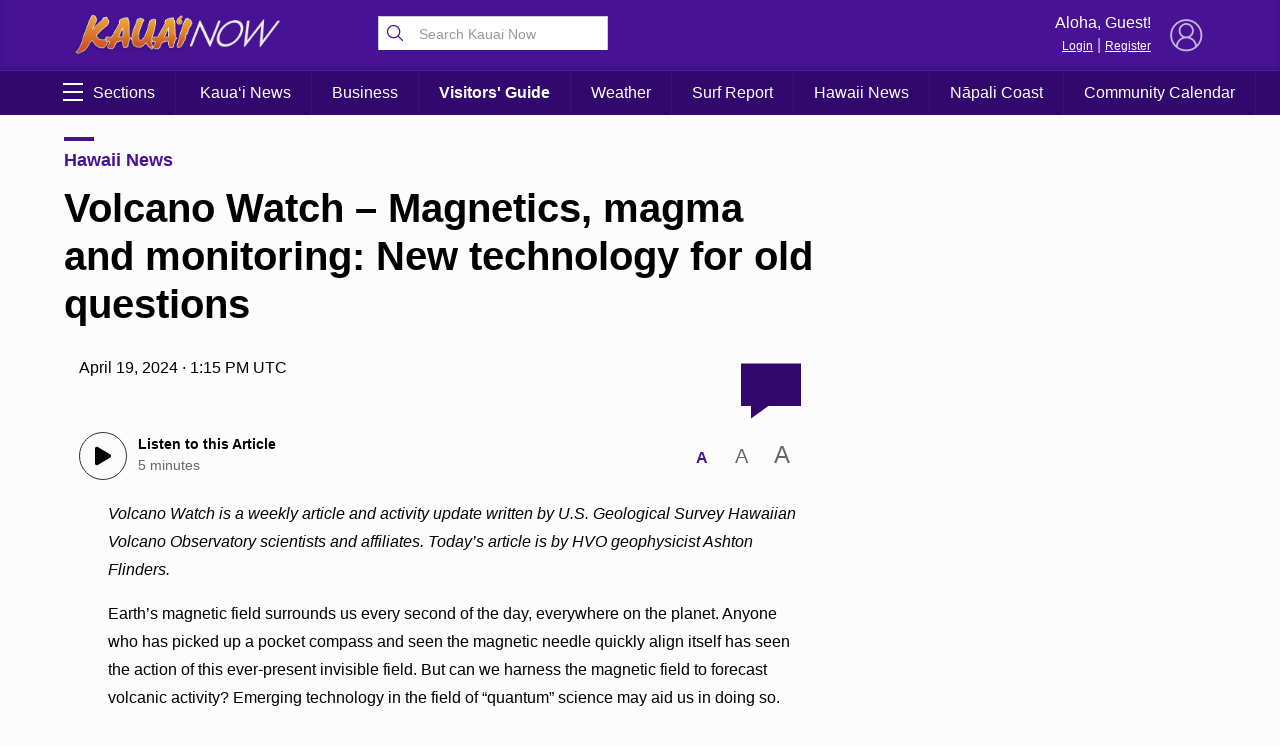

--- FILE ---
content_type: text/html; charset=UTF-8
request_url: https://kauainownews.com/wp-admin/admin-ajax.php
body_size: -162
content:
{"count":"","postid":"47851"}

--- FILE ---
content_type: text/html; charset=utf-8
request_url: https://www.google.com/recaptcha/api2/aframe
body_size: 266
content:
<!DOCTYPE HTML><html><head><meta http-equiv="content-type" content="text/html; charset=UTF-8"></head><body><script nonce="PBJ-47Pt7CgE6F5LmRzadw">/** Anti-fraud and anti-abuse applications only. See google.com/recaptcha */ try{var clients={'sodar':'https://pagead2.googlesyndication.com/pagead/sodar?'};window.addEventListener("message",function(a){try{if(a.source===window.parent){var b=JSON.parse(a.data);var c=clients[b['id']];if(c){var d=document.createElement('img');d.src=c+b['params']+'&rc='+(localStorage.getItem("rc::a")?sessionStorage.getItem("rc::b"):"");window.document.body.appendChild(d);sessionStorage.setItem("rc::e",parseInt(sessionStorage.getItem("rc::e")||0)+1);localStorage.setItem("rc::h",'1769144448981');}}}catch(b){}});window.parent.postMessage("_grecaptcha_ready", "*");}catch(b){}</script></body></html>